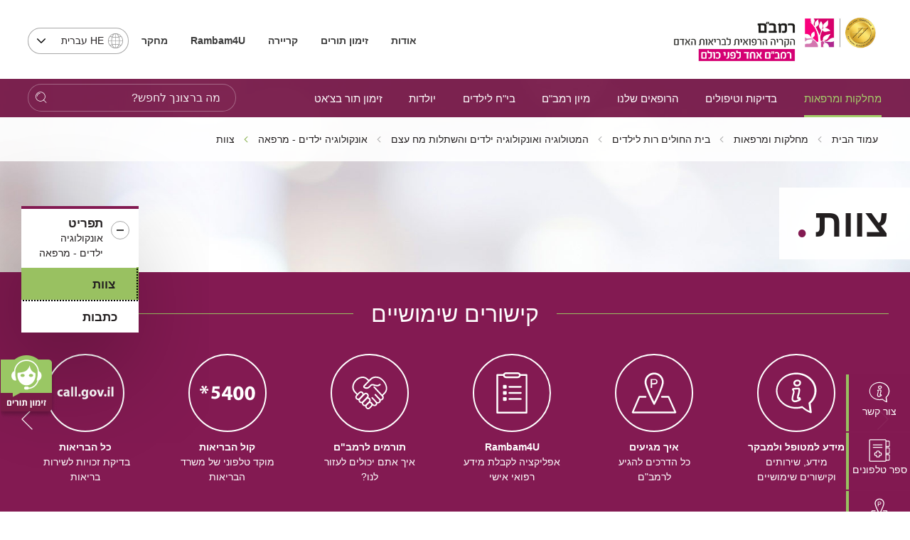

--- FILE ---
content_type: image/svg+xml
request_url: https://www.rambam.org.il/files/Icons/kolzchut.svg
body_size: 525
content:
<?xml version="1.0" encoding="utf-8"?>
<!-- Generator: Adobe Illustrator 24.0.1, SVG Export Plug-In . SVG Version: 6.00 Build 0)  -->
<svg version="1.1" id="Layer_1" xmlns="http://www.w3.org/2000/svg" xmlns:xlink="http://www.w3.org/1999/xlink" x="0px" y="0px"
	 viewBox="0 0 32 32" style="enable-background:new 0 0 32 32;" xml:space="preserve">
<path d="M20.7,25.3c-0.1,0-0.3,0-0.4-0.1l-5-6.7l-1.9,3.6c-0.2,0.4-0.6,0.5-1,0.3c-0.2-0.1-0.3-0.3-0.4-0.5L9,7.6
	C8.9,7.2,9.2,6.8,9.6,6.7c0.2,0,0.4,0,0.6,0.1L22,14.5l0,0c0.3,0.2,0.4,0.7,0.2,1c-0.1,0.2-0.3,0.3-0.5,0.3l-3.3,0.7l0,0l-0.6,0.1
	l5.1,6.7c0.1,0.1,0.1,0.2,0.1,0.3c0,0.1-0.1,0.2-0.2,0.3l-2,1.4C20.8,25.3,20.8,25.3,20.7,25.3z M15.2,17.3L15.2,17.3
	c0.2,0,0.3,0,0.4,0.2l5.2,6.9l1.3-0.9l-5.2-6.8c-0.1-0.1-0.1-0.2-0.1-0.4c0-0.1,0.2-0.2,0.3-0.2l0,0l1.2-0.2l3.1-0.7L9.8,7.6l3,14
	l1.8-3.6c0,0,0,0,0-0.1l0.2-0.4C14.9,17.4,15,17.3,15.2,17.3z"/>
</svg>


--- FILE ---
content_type: application/x-javascript
request_url: https://ws.callindex.co.il/campaign/ga_analytics_ws.js?domain=www.rambam.org.il&pdh=www.rambam.org.il&pdp=/&pcid=1139078412.1768979445&pdt=%D7%94%D7%A7%D7%A8%D7%99%D7%94%20%D7%94%D7%A8%D7%A4%D7%95%D7%90%D7%99%D7%AA%20%D7%A8%D7%9E%D7%91%22%D7%9D%20-%20%D7%A6%D7%95%D7%95%D7%AA&pul=en-us@posix&pdr=undefined&p1=0&p2=0&pec=0&pcm=undefined&pcs=undefined&pcn=undefined&pck=undefined&pcc=undefined&ptoken=2329&campid=none&pdl=www.rambam.org.il/?catid=%257BAADC4E2E-C454-4CD8-899C-502B76CF54E9%257D&pgua=UA-60963279-1&pgclid=&pfbclid=undefined&auto_pec=047773568,047772222,047771900,047771300,047774013,047772315,047773278,047771421
body_size: 458
content:

  var telArray = document.querySelectorAll('a[href^=tel]');
  var telArray_size = telArray.length;
  var pid = 274998607;
  for (var Pi=0; Pi<telArray_size ; Pi++)
  {
    telArray[Pi].setAttribute('onclick',"update_Pelem('click',274998607);return true;");
  }
var ec = '723971477,723718344,723718345,723718346'

/* PID : 274998607 */
/* ANALYTICS STATUS : OK */
/* UID : 7022 */
/* CAMPAIGN NUM:  */
/* NEW NUM:  */
/* RANDOM NUM: 0 */
/* PTOKEN: 2329 */
/* auto_replace: yes */
/* replace:  */
var found_num = search_phone_num(/(\W)((\+?972|0)\W?7[123467]\W?([0-9]\W?){6}[0-9])(\W)|((\W)(\+?972|0)\W?[23489]\W?[3-9]\W?([0-9]\W?){5}[0-9])(\W)|(\W)(\+?972|0)\W?(5[0123458]\W?([0-9]\W?){6}[0-9](\W))|(\W)(1700|180[01])\W?[0-9]{3}\W?[0-9]{3}(\W)/g);

--- FILE ---
content_type: image/svg+xml
request_url: https://www.rambam.org.il/files/Icons/ramicon-07.svg
body_size: 542
content:
<?xml version="1.0" encoding="utf-8"?>
<!-- Generated by IcoMoon.io -->
<!DOCTYPE svg PUBLIC "-//W3C//DTD SVG 1.1//EN" "http://www.w3.org/Graphics/SVG/1.1/DTD/svg11.dtd">
<svg version="1.1" xmlns="http://www.w3.org/2000/svg" xmlns:xlink="http://www.w3.org/1999/xlink" width="32" height="32" viewBox="0 0 32 32">
<path d="M24.225 27.6h-16.45c-0.275 0-0.5-0.225-0.5-0.5v-21.2c0-0.275 0.225-0.5 0.5-0.5h3.625c0.275 0 0.5 0.225 0.5 0.5s-0.225 0.5-0.5 0.5h-3.15v20.225h15.5v-20.225h-3.25c-0.275 0-0.5-0.225-0.5-0.5s0.225-0.5 0.5-0.5h3.725c0.275 0 0.5 0.225 0.5 0.5v21.225c0 0.25-0.2 0.475-0.5 0.475v0z"></path>
<path d="M19.375 7.65h-6.75c-0.9 0-1.625-0.725-1.625-1.625s0.725-1.625 1.625-1.625h6.75c0.9 0 1.625 0.725 1.625 1.625s-0.725 1.625-1.625 1.625v0zM12.625 5.4c-0.35 0-0.625 0.275-0.625 0.625s0.275 0.625 0.625 0.625h6.75c0.35 0 0.625-0.275 0.625-0.625s-0.275-0.625-0.625-0.625h-6.75z"></path>
<path d="M12.6 11.525h-1.15c-0.25 0-0.45 0.2-0.45 0.45v1.15c0 0.25 0.2 0.45 0.45 0.45h1.15c0.25 0 0.45-0.2 0.45-0.45v-1.125c0.025-0.275-0.2-0.475-0.45-0.475v0z"></path>
<path d="M21 13.075h-6.4c-0.275 0-0.5-0.225-0.5-0.5s0.225-0.5 0.5-0.5h6.4c0.275 0 0.5 0.225 0.5 0.5s-0.2 0.5-0.5 0.5v0z"></path>
<path d="M12.6 18.375h-1.15c-0.25 0-0.45 0.2-0.45 0.45v1.175c0 0.25 0.2 0.45 0.45 0.45h1.15c0.25 0 0.45-0.2 0.45-0.45v-1.15c0.025-0.275-0.2-0.475-0.45-0.475v0z"></path>
<path d="M21 19.925h-6.4c-0.275 0-0.5-0.225-0.5-0.5s0.225-0.5 0.5-0.5h6.4c0.275 0 0.5 0.225 0.5 0.5s-0.2 0.5-0.5 0.5v0z"></path>
<path d="M12.6 14.95h-1.15c-0.25 0-0.45 0.2-0.45 0.45v1.15c0 0.25 0.2 0.45 0.45 0.45h1.15c0.25 0 0.45-0.2 0.45-0.45v-1.15c0.025-0.25-0.2-0.45-0.45-0.45v0z"></path>
<path d="M21 16.5h-6.4c-0.275 0-0.5-0.225-0.5-0.5s0.225-0.5 0.5-0.5h6.4c0.275 0 0.5 0.225 0.5 0.5s-0.2 0.5-0.5 0.5v0z"></path>
</svg>
